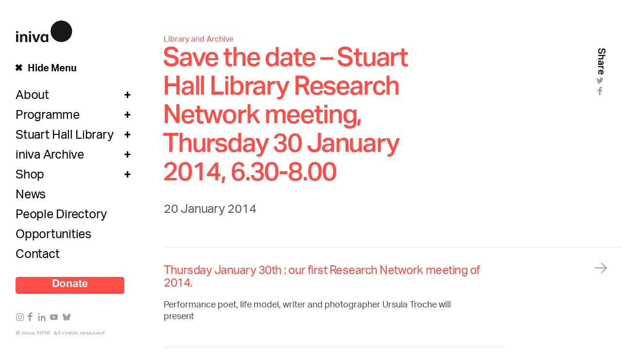

--- FILE ---
content_type: text/html; charset=UTF-8
request_url: https://iniva.org/save-date-stuart-hall-library-researc/
body_size: 18105
content:
<!DOCTYPE html>
<!--[if IEMobile 7 ]><html class="no-js iem7" manifest="default.appcache?v=1"><![endif]-->
<!--[if lt IE 7 ]><html class="no-js ie6" lang="en"><![endif]-->
<!--[if IE 7 ]><html class="no-js ie7" lang="en"><![endif]-->
<!--[if IE 8 ]><html class="no-js ie8" lang="en"><![endif]-->
<!--[if (gte IE 9)|(gt IEMobile 7)|!(IEMobile)|!(IE)]><!--><html class="no-js" lang="en"><!--<![endif]-->
<head>
	<title>Save the date - Stuart Hall Library Research Network meeting, Thursday 30 January 2014, 6.30-8.00 - iniva</title>
	<meta http-equiv="Content-Type" content="text/html; charset=UTF-8" />
	<meta name="viewport" content="width=device-width, initial-scale=1.0">
	<link rel="apple-touch-icon" sizes="180x180" href="https://iniva.org/wp-content/themes/iniva/img/apple-touch-icon.png">
	<link rel="icon" type="image/png" href="https://iniva.org/wp-content/themes/iniva/img/favicon-32x32.png" sizes="32x32">
	<link rel="icon" type="image/png" href="https://iniva.org/wp-content/themes/iniva/img/favicon-16x16.png" sizes="16x16">
	<!-- <link rel="manifest" href="https://iniva.org/wp-content/themes/iniva/img/manifest.json"> -->
	<link rel="mask-icon" href="https://iniva.org/wp-content/themes/iniva/img/safari-pinned-tab.svg" color="#000000">
	<link rel="shortcut icon" href="https://iniva.org/wp-content/themes/iniva/img/favicon.ico">
	<meta name="msapplication-config" content="https://iniva.org/wp-content/themes/iniva/img/browserconfig.xml">
	<meta name="theme-color" content="#ffffff">
	<link data-minify="1" rel="stylesheet" type="text/css" media="all" href="https://iniva.org/wp-content/cache/min/1/wp-content/themes/iniva/style.css?ver=1767787313" />
	<script data-minify="1" src="https://iniva.org/wp-content/cache/min/1/nci1wic.js?ver=1767787313"></script>
	<script>try{Typekit.load({ async: true });}catch(e){}</script>
	<!--[if IE 7]>
	<link rel="stylesheet" media="screen" href="https://iniva.org/wp-content/themes/iniva/css/ie7.css" type="text/css" media="screen" />
	<![endif]-->
	<!--[if IE 8]>
	<link rel="stylesheet" href="https://iniva.org/wp-content/themes/iniva/css/ie8.css" type="text/css" media="screen" />
	<![endif]-->
	<!--[if lt IE 9]>
	<script src="https://iniva.org/wp-content/themes/iniva/js/html5shiv.js"></script>
	<script src="https://iniva.org/wp-content/themes/iniva/js/respond.src.js"></script>
	<![endif]-->
	<!--[if IE]>
	<link rel="stylesheet" media="screen" href="https://iniva.org/wp-content/themes/iniva/ie.css" type="text/css" media="screen" />
	<![endif]-->
	
<!-- Google Tag Manager for WordPress by gtm4wp.com -->
<script data-cfasync="false" data-pagespeed-no-defer>
	var gtm4wp_datalayer_name = "dataLayer";
	var dataLayer = dataLayer || [];
	const gtm4wp_use_sku_instead = 0;
	const gtm4wp_currency = 'GBP';
	const gtm4wp_product_per_impression = 10;
	const gtm4wp_clear_ecommerce = false;
	const gtm4wp_datalayer_max_timeout = 2000;
</script>
<!-- End Google Tag Manager for WordPress by gtm4wp.com -->
<!-- Google Tag Manager by PYS -->
    <script data-cfasync="false" data-pagespeed-no-defer>
	    window.dataLayerPYS = window.dataLayerPYS || [];
	</script>
<!-- End Google Tag Manager by PYS -->
<!-- Search Engine Optimization by Rank Math - https://rankmath.com/ -->
<meta name="description" content="Performance poet, life model, writer and photographer Ursula Troche will present"/>
<meta name="robots" content="follow, index, max-snippet:-1, max-video-preview:-1, max-image-preview:large"/>
<link rel="canonical" href="https://iniva.org/save-date-stuart-hall-library-researc/" />
<meta property="og:locale" content="en_US" />
<meta property="og:type" content="article" />
<meta property="og:title" content="Save the date - Stuart Hall Library Research Network meeting, Thursday 30 January 2014, 6.30-8.00 - iniva" />
<meta property="og:description" content="Performance poet, life model, writer and photographer Ursula Troche will present" />
<meta property="og:url" content="https://iniva.org/save-date-stuart-hall-library-researc/" />
<meta property="og:site_name" content="Institute of International Visual Arts" />
<meta property="article:publisher" content="https://www.facebook.com/InstituteofInternationalVisualArts" />
<meta property="article:tag" content="Black identity" />
<meta property="article:tag" content="cultural identity" />
<meta property="article:tag" content="Jenny Jones" />
<meta property="article:tag" content="painting" />
<meta property="article:tag" content="Performance" />
<meta property="article:tag" content="Postcolonial" />
<meta property="article:tag" content="racial identity" />
<meta property="article:tag" content="Research Network" />
<meta property="article:tag" content="Sarah Ahmed" />
<meta property="article:tag" content="stuart hall" />
<meta property="article:tag" content="Toni Morrison" />
<meta property="article:tag" content="Ursula Troche" />
<meta property="article:tag" content="visual culture" />
<meta property="article:tag" content="White identity" />
<meta property="article:section" content="Library and Archive" />
<meta property="og:updated_time" content="2017-01-25T09:51:44+00:00" />
<meta property="og:image" content="https://iniva.org/wp-content/uploads/2014/01/Ursula-Troche.jpg" />
<meta property="og:image:secure_url" content="https://iniva.org/wp-content/uploads/2014/01/Ursula-Troche.jpg" />
<meta property="og:image:width" content="1196" />
<meta property="og:image:height" content="1600" />
<meta property="og:image:alt" content="Save the date &#8211; Stuart Hall Library Research Network meeting, Thursday 30 January 2014, 6.30-8.00" />
<meta property="og:image:type" content="image/jpeg" />
<meta property="article:published_time" content="2014-01-20T10:37:00+00:00" />
<meta property="article:modified_time" content="2017-01-25T09:51:44+00:00" />
<meta name="twitter:card" content="summary_large_image" />
<meta name="twitter:title" content="Save the date - Stuart Hall Library Research Network meeting, Thursday 30 January 2014, 6.30-8.00 - iniva" />
<meta name="twitter:description" content="Performance poet, life model, writer and photographer Ursula Troche will present" />
<meta name="twitter:site" content="@Iniva_arts" />
<meta name="twitter:creator" content="@Iniva_arts" />
<meta name="twitter:image" content="https://iniva.org/wp-content/uploads/2014/01/Ursula-Troche.jpg" />
<meta name="twitter:label1" content="Written by" />
<meta name="twitter:data1" content="Stuart Hall Library" />
<meta name="twitter:label2" content="Time to read" />
<meta name="twitter:data2" content="2 minutes" />
<script type="application/ld+json" class="rank-math-schema">{"@context":"https://schema.org","@graph":[{"@type":["EducationalOrganization","Organization"],"@id":"https://iniva.org/#organization","name":"Institute of International Visual Arts","url":"https://iniva.org","sameAs":["https://www.facebook.com/InstituteofInternationalVisualArts","https://twitter.com/Iniva_arts"],"logo":{"@type":"ImageObject","@id":"https://iniva.org/#logo","url":"https://iniva.org/wp-content/uploads/2014/10/logo_hp.gif","contentUrl":"https://iniva.org/wp-content/uploads/2014/10/logo_hp.gif","caption":"Institute of International Visual Arts","inLanguage":"en-US","width":"218","height":"85"}},{"@type":"WebSite","@id":"https://iniva.org/#website","url":"https://iniva.org","name":"Institute of International Visual Arts","alternateName":"iniva","publisher":{"@id":"https://iniva.org/#organization"},"inLanguage":"en-US"},{"@type":"ImageObject","@id":"https://iniva.org/wp-content/uploads/2014/01/Ursula-Troche.jpg","url":"https://iniva.org/wp-content/uploads/2014/01/Ursula-Troche.jpg","width":"1196","height":"1600","inLanguage":"en-US"},{"@type":"WebPage","@id":"https://iniva.org/save-date-stuart-hall-library-researc/#webpage","url":"https://iniva.org/save-date-stuart-hall-library-researc/","name":"Save the date - Stuart Hall Library Research Network meeting, Thursday 30 January 2014, 6.30-8.00 - iniva","datePublished":"2014-01-20T10:37:00+00:00","dateModified":"2017-01-25T09:51:44+00:00","isPartOf":{"@id":"https://iniva.org/#website"},"primaryImageOfPage":{"@id":"https://iniva.org/wp-content/uploads/2014/01/Ursula-Troche.jpg"},"inLanguage":"en-US"},{"@type":"Person","@id":"https://iniva.org/author/stuart-hall-library/","name":"Stuart Hall Library","url":"https://iniva.org/author/stuart-hall-library/","image":{"@type":"ImageObject","@id":"https://secure.gravatar.com/avatar/?s=96&amp;d=mm&amp;r=g","url":"https://secure.gravatar.com/avatar/?s=96&amp;d=mm&amp;r=g","caption":"Stuart Hall Library","inLanguage":"en-US"},"worksFor":{"@id":"https://iniva.org/#organization"}},{"@type":"BlogPosting","headline":"Save the date - Stuart Hall Library Research Network meeting, Thursday 30 January 2014, 6.30-8.00 - iniva","datePublished":"2014-01-20T10:37:00+00:00","dateModified":"2017-01-25T09:51:44+00:00","articleSection":"Library and Archive","author":{"@id":"https://iniva.org/author/stuart-hall-library/","name":"Stuart Hall Library"},"publisher":{"@id":"https://iniva.org/#organization"},"description":"Performance poet, life model, writer and photographer Ursula Troche will present","name":"Save the date - Stuart Hall Library Research Network meeting, Thursday 30 January 2014, 6.30-8.00 - iniva","@id":"https://iniva.org/save-date-stuart-hall-library-researc/#richSnippet","isPartOf":{"@id":"https://iniva.org/save-date-stuart-hall-library-researc/#webpage"},"image":{"@id":"https://iniva.org/wp-content/uploads/2014/01/Ursula-Troche.jpg"},"inLanguage":"en-US","mainEntityOfPage":{"@id":"https://iniva.org/save-date-stuart-hall-library-researc/#webpage"}}]}</script>
<!-- /Rank Math WordPress SEO plugin -->

<script type='application/javascript'  id='pys-version-script'>console.log('PixelYourSite Free version 11.1.5.2');</script>
<link rel='dns-prefetch' href='//ajax.googleapis.com' />

<link rel="alternate" title="oEmbed (JSON)" type="application/json+oembed" href="https://iniva.org/wp-json/oembed/1.0/embed?url=https%3A%2F%2Finiva.org%2Fsave-date-stuart-hall-library-researc%2F" />
<link rel="alternate" title="oEmbed (XML)" type="text/xml+oembed" href="https://iniva.org/wp-json/oembed/1.0/embed?url=https%3A%2F%2Finiva.org%2Fsave-date-stuart-hall-library-researc%2F&#038;format=xml" />
<style id='wp-img-auto-sizes-contain-inline-css' type='text/css'>
img:is([sizes=auto i],[sizes^="auto," i]){contain-intrinsic-size:3000px 1500px}
/*# sourceURL=wp-img-auto-sizes-contain-inline-css */
</style>
<style id='wp-block-library-inline-css' type='text/css'>
:root{--wp-block-synced-color:#7a00df;--wp-block-synced-color--rgb:122,0,223;--wp-bound-block-color:var(--wp-block-synced-color);--wp-editor-canvas-background:#ddd;--wp-admin-theme-color:#007cba;--wp-admin-theme-color--rgb:0,124,186;--wp-admin-theme-color-darker-10:#006ba1;--wp-admin-theme-color-darker-10--rgb:0,107,160.5;--wp-admin-theme-color-darker-20:#005a87;--wp-admin-theme-color-darker-20--rgb:0,90,135;--wp-admin-border-width-focus:2px}@media (min-resolution:192dpi){:root{--wp-admin-border-width-focus:1.5px}}.wp-element-button{cursor:pointer}:root .has-very-light-gray-background-color{background-color:#eee}:root .has-very-dark-gray-background-color{background-color:#313131}:root .has-very-light-gray-color{color:#eee}:root .has-very-dark-gray-color{color:#313131}:root .has-vivid-green-cyan-to-vivid-cyan-blue-gradient-background{background:linear-gradient(135deg,#00d084,#0693e3)}:root .has-purple-crush-gradient-background{background:linear-gradient(135deg,#34e2e4,#4721fb 50%,#ab1dfe)}:root .has-hazy-dawn-gradient-background{background:linear-gradient(135deg,#faaca8,#dad0ec)}:root .has-subdued-olive-gradient-background{background:linear-gradient(135deg,#fafae1,#67a671)}:root .has-atomic-cream-gradient-background{background:linear-gradient(135deg,#fdd79a,#004a59)}:root .has-nightshade-gradient-background{background:linear-gradient(135deg,#330968,#31cdcf)}:root .has-midnight-gradient-background{background:linear-gradient(135deg,#020381,#2874fc)}:root{--wp--preset--font-size--normal:16px;--wp--preset--font-size--huge:42px}.has-regular-font-size{font-size:1em}.has-larger-font-size{font-size:2.625em}.has-normal-font-size{font-size:var(--wp--preset--font-size--normal)}.has-huge-font-size{font-size:var(--wp--preset--font-size--huge)}.has-text-align-center{text-align:center}.has-text-align-left{text-align:left}.has-text-align-right{text-align:right}.has-fit-text{white-space:nowrap!important}#end-resizable-editor-section{display:none}.aligncenter{clear:both}.items-justified-left{justify-content:flex-start}.items-justified-center{justify-content:center}.items-justified-right{justify-content:flex-end}.items-justified-space-between{justify-content:space-between}.screen-reader-text{border:0;clip-path:inset(50%);height:1px;margin:-1px;overflow:hidden;padding:0;position:absolute;width:1px;word-wrap:normal!important}.screen-reader-text:focus{background-color:#ddd;clip-path:none;color:#444;display:block;font-size:1em;height:auto;left:5px;line-height:normal;padding:15px 23px 14px;text-decoration:none;top:5px;width:auto;z-index:100000}html :where(.has-border-color){border-style:solid}html :where([style*=border-top-color]){border-top-style:solid}html :where([style*=border-right-color]){border-right-style:solid}html :where([style*=border-bottom-color]){border-bottom-style:solid}html :where([style*=border-left-color]){border-left-style:solid}html :where([style*=border-width]){border-style:solid}html :where([style*=border-top-width]){border-top-style:solid}html :where([style*=border-right-width]){border-right-style:solid}html :where([style*=border-bottom-width]){border-bottom-style:solid}html :where([style*=border-left-width]){border-left-style:solid}html :where(img[class*=wp-image-]){height:auto;max-width:100%}:where(figure){margin:0 0 1em}html :where(.is-position-sticky){--wp-admin--admin-bar--position-offset:var(--wp-admin--admin-bar--height,0px)}@media screen and (max-width:600px){html :where(.is-position-sticky){--wp-admin--admin-bar--position-offset:0px}}

/*# sourceURL=wp-block-library-inline-css */
</style><link data-minify="1" rel='stylesheet' id='wc-blocks-style-css' href='https://iniva.org/wp-content/cache/min/1/wp-content/plugins/woocommerce/assets/client/blocks/wc-blocks.css?ver=1767787313' type='text/css' media='all' />
<style id='global-styles-inline-css' type='text/css'>
:root{--wp--preset--aspect-ratio--square: 1;--wp--preset--aspect-ratio--4-3: 4/3;--wp--preset--aspect-ratio--3-4: 3/4;--wp--preset--aspect-ratio--3-2: 3/2;--wp--preset--aspect-ratio--2-3: 2/3;--wp--preset--aspect-ratio--16-9: 16/9;--wp--preset--aspect-ratio--9-16: 9/16;--wp--preset--color--black: #000000;--wp--preset--color--cyan-bluish-gray: #abb8c3;--wp--preset--color--white: #ffffff;--wp--preset--color--pale-pink: #f78da7;--wp--preset--color--vivid-red: #cf2e2e;--wp--preset--color--luminous-vivid-orange: #ff6900;--wp--preset--color--luminous-vivid-amber: #fcb900;--wp--preset--color--light-green-cyan: #7bdcb5;--wp--preset--color--vivid-green-cyan: #00d084;--wp--preset--color--pale-cyan-blue: #8ed1fc;--wp--preset--color--vivid-cyan-blue: #0693e3;--wp--preset--color--vivid-purple: #9b51e0;--wp--preset--gradient--vivid-cyan-blue-to-vivid-purple: linear-gradient(135deg,rgb(6,147,227) 0%,rgb(155,81,224) 100%);--wp--preset--gradient--light-green-cyan-to-vivid-green-cyan: linear-gradient(135deg,rgb(122,220,180) 0%,rgb(0,208,130) 100%);--wp--preset--gradient--luminous-vivid-amber-to-luminous-vivid-orange: linear-gradient(135deg,rgb(252,185,0) 0%,rgb(255,105,0) 100%);--wp--preset--gradient--luminous-vivid-orange-to-vivid-red: linear-gradient(135deg,rgb(255,105,0) 0%,rgb(207,46,46) 100%);--wp--preset--gradient--very-light-gray-to-cyan-bluish-gray: linear-gradient(135deg,rgb(238,238,238) 0%,rgb(169,184,195) 100%);--wp--preset--gradient--cool-to-warm-spectrum: linear-gradient(135deg,rgb(74,234,220) 0%,rgb(151,120,209) 20%,rgb(207,42,186) 40%,rgb(238,44,130) 60%,rgb(251,105,98) 80%,rgb(254,248,76) 100%);--wp--preset--gradient--blush-light-purple: linear-gradient(135deg,rgb(255,206,236) 0%,rgb(152,150,240) 100%);--wp--preset--gradient--blush-bordeaux: linear-gradient(135deg,rgb(254,205,165) 0%,rgb(254,45,45) 50%,rgb(107,0,62) 100%);--wp--preset--gradient--luminous-dusk: linear-gradient(135deg,rgb(255,203,112) 0%,rgb(199,81,192) 50%,rgb(65,88,208) 100%);--wp--preset--gradient--pale-ocean: linear-gradient(135deg,rgb(255,245,203) 0%,rgb(182,227,212) 50%,rgb(51,167,181) 100%);--wp--preset--gradient--electric-grass: linear-gradient(135deg,rgb(202,248,128) 0%,rgb(113,206,126) 100%);--wp--preset--gradient--midnight: linear-gradient(135deg,rgb(2,3,129) 0%,rgb(40,116,252) 100%);--wp--preset--font-size--small: 13px;--wp--preset--font-size--medium: 20px;--wp--preset--font-size--large: 36px;--wp--preset--font-size--x-large: 42px;--wp--preset--spacing--20: 0.44rem;--wp--preset--spacing--30: 0.67rem;--wp--preset--spacing--40: 1rem;--wp--preset--spacing--50: 1.5rem;--wp--preset--spacing--60: 2.25rem;--wp--preset--spacing--70: 3.38rem;--wp--preset--spacing--80: 5.06rem;--wp--preset--shadow--natural: 6px 6px 9px rgba(0, 0, 0, 0.2);--wp--preset--shadow--deep: 12px 12px 50px rgba(0, 0, 0, 0.4);--wp--preset--shadow--sharp: 6px 6px 0px rgba(0, 0, 0, 0.2);--wp--preset--shadow--outlined: 6px 6px 0px -3px rgb(255, 255, 255), 6px 6px rgb(0, 0, 0);--wp--preset--shadow--crisp: 6px 6px 0px rgb(0, 0, 0);}:where(.is-layout-flex){gap: 0.5em;}:where(.is-layout-grid){gap: 0.5em;}body .is-layout-flex{display: flex;}.is-layout-flex{flex-wrap: wrap;align-items: center;}.is-layout-flex > :is(*, div){margin: 0;}body .is-layout-grid{display: grid;}.is-layout-grid > :is(*, div){margin: 0;}:where(.wp-block-columns.is-layout-flex){gap: 2em;}:where(.wp-block-columns.is-layout-grid){gap: 2em;}:where(.wp-block-post-template.is-layout-flex){gap: 1.25em;}:where(.wp-block-post-template.is-layout-grid){gap: 1.25em;}.has-black-color{color: var(--wp--preset--color--black) !important;}.has-cyan-bluish-gray-color{color: var(--wp--preset--color--cyan-bluish-gray) !important;}.has-white-color{color: var(--wp--preset--color--white) !important;}.has-pale-pink-color{color: var(--wp--preset--color--pale-pink) !important;}.has-vivid-red-color{color: var(--wp--preset--color--vivid-red) !important;}.has-luminous-vivid-orange-color{color: var(--wp--preset--color--luminous-vivid-orange) !important;}.has-luminous-vivid-amber-color{color: var(--wp--preset--color--luminous-vivid-amber) !important;}.has-light-green-cyan-color{color: var(--wp--preset--color--light-green-cyan) !important;}.has-vivid-green-cyan-color{color: var(--wp--preset--color--vivid-green-cyan) !important;}.has-pale-cyan-blue-color{color: var(--wp--preset--color--pale-cyan-blue) !important;}.has-vivid-cyan-blue-color{color: var(--wp--preset--color--vivid-cyan-blue) !important;}.has-vivid-purple-color{color: var(--wp--preset--color--vivid-purple) !important;}.has-black-background-color{background-color: var(--wp--preset--color--black) !important;}.has-cyan-bluish-gray-background-color{background-color: var(--wp--preset--color--cyan-bluish-gray) !important;}.has-white-background-color{background-color: var(--wp--preset--color--white) !important;}.has-pale-pink-background-color{background-color: var(--wp--preset--color--pale-pink) !important;}.has-vivid-red-background-color{background-color: var(--wp--preset--color--vivid-red) !important;}.has-luminous-vivid-orange-background-color{background-color: var(--wp--preset--color--luminous-vivid-orange) !important;}.has-luminous-vivid-amber-background-color{background-color: var(--wp--preset--color--luminous-vivid-amber) !important;}.has-light-green-cyan-background-color{background-color: var(--wp--preset--color--light-green-cyan) !important;}.has-vivid-green-cyan-background-color{background-color: var(--wp--preset--color--vivid-green-cyan) !important;}.has-pale-cyan-blue-background-color{background-color: var(--wp--preset--color--pale-cyan-blue) !important;}.has-vivid-cyan-blue-background-color{background-color: var(--wp--preset--color--vivid-cyan-blue) !important;}.has-vivid-purple-background-color{background-color: var(--wp--preset--color--vivid-purple) !important;}.has-black-border-color{border-color: var(--wp--preset--color--black) !important;}.has-cyan-bluish-gray-border-color{border-color: var(--wp--preset--color--cyan-bluish-gray) !important;}.has-white-border-color{border-color: var(--wp--preset--color--white) !important;}.has-pale-pink-border-color{border-color: var(--wp--preset--color--pale-pink) !important;}.has-vivid-red-border-color{border-color: var(--wp--preset--color--vivid-red) !important;}.has-luminous-vivid-orange-border-color{border-color: var(--wp--preset--color--luminous-vivid-orange) !important;}.has-luminous-vivid-amber-border-color{border-color: var(--wp--preset--color--luminous-vivid-amber) !important;}.has-light-green-cyan-border-color{border-color: var(--wp--preset--color--light-green-cyan) !important;}.has-vivid-green-cyan-border-color{border-color: var(--wp--preset--color--vivid-green-cyan) !important;}.has-pale-cyan-blue-border-color{border-color: var(--wp--preset--color--pale-cyan-blue) !important;}.has-vivid-cyan-blue-border-color{border-color: var(--wp--preset--color--vivid-cyan-blue) !important;}.has-vivid-purple-border-color{border-color: var(--wp--preset--color--vivid-purple) !important;}.has-vivid-cyan-blue-to-vivid-purple-gradient-background{background: var(--wp--preset--gradient--vivid-cyan-blue-to-vivid-purple) !important;}.has-light-green-cyan-to-vivid-green-cyan-gradient-background{background: var(--wp--preset--gradient--light-green-cyan-to-vivid-green-cyan) !important;}.has-luminous-vivid-amber-to-luminous-vivid-orange-gradient-background{background: var(--wp--preset--gradient--luminous-vivid-amber-to-luminous-vivid-orange) !important;}.has-luminous-vivid-orange-to-vivid-red-gradient-background{background: var(--wp--preset--gradient--luminous-vivid-orange-to-vivid-red) !important;}.has-very-light-gray-to-cyan-bluish-gray-gradient-background{background: var(--wp--preset--gradient--very-light-gray-to-cyan-bluish-gray) !important;}.has-cool-to-warm-spectrum-gradient-background{background: var(--wp--preset--gradient--cool-to-warm-spectrum) !important;}.has-blush-light-purple-gradient-background{background: var(--wp--preset--gradient--blush-light-purple) !important;}.has-blush-bordeaux-gradient-background{background: var(--wp--preset--gradient--blush-bordeaux) !important;}.has-luminous-dusk-gradient-background{background: var(--wp--preset--gradient--luminous-dusk) !important;}.has-pale-ocean-gradient-background{background: var(--wp--preset--gradient--pale-ocean) !important;}.has-electric-grass-gradient-background{background: var(--wp--preset--gradient--electric-grass) !important;}.has-midnight-gradient-background{background: var(--wp--preset--gradient--midnight) !important;}.has-small-font-size{font-size: var(--wp--preset--font-size--small) !important;}.has-medium-font-size{font-size: var(--wp--preset--font-size--medium) !important;}.has-large-font-size{font-size: var(--wp--preset--font-size--large) !important;}.has-x-large-font-size{font-size: var(--wp--preset--font-size--x-large) !important;}
/*# sourceURL=global-styles-inline-css */
</style>

<style id='classic-theme-styles-inline-css' type='text/css'>
/*! This file is auto-generated */
.wp-block-button__link{color:#fff;background-color:#32373c;border-radius:9999px;box-shadow:none;text-decoration:none;padding:calc(.667em + 2px) calc(1.333em + 2px);font-size:1.125em}.wp-block-file__button{background:#32373c;color:#fff;text-decoration:none}
/*# sourceURL=/wp-includes/css/classic-themes.min.css */
</style>
<style id='woocommerce-inline-inline-css' type='text/css'>
.woocommerce form .form-row .required { visibility: visible; }
/*# sourceURL=woocommerce-inline-inline-css */
</style>
<script data-minify="1" type="text/javascript" src="https://iniva.org/wp-content/cache/min/1/ajax/libs/jquery/1.8.3/jquery.min.js?ver=1767787313" id="jquery-js"></script>
<script type="text/javascript" src="https://iniva.org/wp-content/plugins/woocommerce/assets/js/jquery-blockui/jquery.blockUI.min.js?ver=2.7.0-wc.10.4.3" id="wc-jquery-blockui-js" defer="defer" data-wp-strategy="defer"></script>
<script type="text/javascript" id="wc-add-to-cart-js-extra">
/* <![CDATA[ */
var wc_add_to_cart_params = {"ajax_url":"/wp-admin/admin-ajax.php","wc_ajax_url":"/?wc-ajax=%%endpoint%%","i18n_view_cart":"View cart","cart_url":"https://iniva.org/shop/cart/","is_cart":"","cart_redirect_after_add":"no"};
//# sourceURL=wc-add-to-cart-js-extra
/* ]]> */
</script>
<script type="text/javascript" src="https://iniva.org/wp-content/plugins/woocommerce/assets/js/frontend/add-to-cart.min.js?ver=10.4.3" id="wc-add-to-cart-js" defer="defer" data-wp-strategy="defer"></script>
<script type="text/javascript" src="https://iniva.org/wp-content/plugins/woocommerce/assets/js/js-cookie/js.cookie.min.js?ver=2.1.4-wc.10.4.3" id="wc-js-cookie-js" defer="defer" data-wp-strategy="defer"></script>
<script type="text/javascript" id="woocommerce-js-extra">
/* <![CDATA[ */
var woocommerce_params = {"ajax_url":"/wp-admin/admin-ajax.php","wc_ajax_url":"/?wc-ajax=%%endpoint%%","i18n_password_show":"Show password","i18n_password_hide":"Hide password"};
//# sourceURL=woocommerce-js-extra
/* ]]> */
</script>
<script type="text/javascript" src="https://iniva.org/wp-content/plugins/woocommerce/assets/js/frontend/woocommerce.min.js?ver=10.4.3" id="woocommerce-js" defer="defer" data-wp-strategy="defer"></script>
<script type="text/javascript" src="https://iniva.org/wp-content/plugins/pixelyoursite/dist/scripts/jquery.bind-first-0.2.3.min.js?ver=0.2.3" id="jquery-bind-first-js"></script>
<script type="text/javascript" src="https://iniva.org/wp-content/plugins/pixelyoursite/dist/scripts/js.cookie-2.1.3.min.js?ver=2.1.3" id="js-cookie-pys-js"></script>
<script type="text/javascript" src="https://iniva.org/wp-content/plugins/pixelyoursite/dist/scripts/tld.min.js?ver=2.3.1" id="js-tld-js"></script>
<script type="text/javascript" id="pys-js-extra">
/* <![CDATA[ */
var pysOptions = {"staticEvents":{"facebook":{"init_event":[{"delay":0,"type":"static","ajaxFire":false,"name":"PageView","pixelIds":["9186014584793115"],"eventID":"d6eb4ed3-f4c5-457a-9071-c76392d41555","params":{"post_category":"Library and Archive","page_title":"Save the date - Stuart Hall Library Research Network meeting, Thursday 30 January 2014, 6.30-8.00","post_type":"post","post_id":2100,"plugin":"PixelYourSite","user_role":"guest","event_url":"iniva.org/save-date-stuart-hall-library-researc/"},"e_id":"init_event","ids":[],"hasTimeWindow":false,"timeWindow":0,"woo_order":"","edd_order":""}]}},"dynamicEvents":[],"triggerEvents":[],"triggerEventTypes":[],"facebook":{"pixelIds":["9186014584793115"],"advancedMatching":[],"advancedMatchingEnabled":false,"removeMetadata":true,"wooVariableAsSimple":false,"serverApiEnabled":false,"wooCRSendFromServer":false,"send_external_id":null,"enabled_medical":false,"do_not_track_medical_param":["event_url","post_title","page_title","landing_page","content_name","categories","tags","category_name"],"meta_ldu":false},"ga":{"trackingIds":["G-M4HNDDKTFC"],"commentEventEnabled":true,"downloadEnabled":true,"formEventEnabled":true,"crossDomainEnabled":false,"crossDomainAcceptIncoming":false,"crossDomainDomains":[],"isDebugEnabled":[],"serverContainerUrls":{"G-M4HNDDKTFC":{"enable_server_container":"","server_container_url":"","transport_url":""}},"additionalConfig":{"G-M4HNDDKTFC":{"first_party_collection":true}},"disableAdvertisingFeatures":false,"disableAdvertisingPersonalization":false,"wooVariableAsSimple":true,"custom_page_view_event":false},"debug":"","siteUrl":"https://iniva.org","ajaxUrl":"https://iniva.org/wp-admin/admin-ajax.php","ajax_event":"21db66d057","enable_remove_download_url_param":"1","cookie_duration":"7","last_visit_duration":"60","enable_success_send_form":"","ajaxForServerEvent":"1","ajaxForServerStaticEvent":"1","useSendBeacon":"1","send_external_id":"1","external_id_expire":"180","track_cookie_for_subdomains":"1","google_consent_mode":"1","gdpr":{"ajax_enabled":false,"all_disabled_by_api":false,"facebook_disabled_by_api":false,"analytics_disabled_by_api":false,"google_ads_disabled_by_api":false,"pinterest_disabled_by_api":false,"bing_disabled_by_api":false,"reddit_disabled_by_api":false,"externalID_disabled_by_api":false,"facebook_prior_consent_enabled":true,"analytics_prior_consent_enabled":true,"google_ads_prior_consent_enabled":null,"pinterest_prior_consent_enabled":true,"bing_prior_consent_enabled":true,"cookiebot_integration_enabled":false,"cookiebot_facebook_consent_category":"marketing","cookiebot_analytics_consent_category":"statistics","cookiebot_tiktok_consent_category":"marketing","cookiebot_google_ads_consent_category":"marketing","cookiebot_pinterest_consent_category":"marketing","cookiebot_bing_consent_category":"marketing","consent_magic_integration_enabled":false,"real_cookie_banner_integration_enabled":false,"cookie_notice_integration_enabled":false,"cookie_law_info_integration_enabled":false,"analytics_storage":{"enabled":true,"value":"granted","filter":false},"ad_storage":{"enabled":true,"value":"granted","filter":false},"ad_user_data":{"enabled":true,"value":"granted","filter":false},"ad_personalization":{"enabled":true,"value":"granted","filter":false}},"cookie":{"disabled_all_cookie":false,"disabled_start_session_cookie":false,"disabled_advanced_form_data_cookie":false,"disabled_landing_page_cookie":false,"disabled_first_visit_cookie":false,"disabled_trafficsource_cookie":false,"disabled_utmTerms_cookie":false,"disabled_utmId_cookie":false},"tracking_analytics":{"TrafficSource":"direct","TrafficLanding":"undefined","TrafficUtms":[],"TrafficUtmsId":[]},"GATags":{"ga_datalayer_type":"default","ga_datalayer_name":"dataLayerPYS"},"woo":{"enabled":true,"enabled_save_data_to_orders":true,"addToCartOnButtonEnabled":true,"addToCartOnButtonValueEnabled":true,"addToCartOnButtonValueOption":"price","singleProductId":null,"removeFromCartSelector":"form.woocommerce-cart-form .remove","addToCartCatchMethod":"add_cart_hook","is_order_received_page":false,"containOrderId":false},"edd":{"enabled":false},"cache_bypass":"1768981842"};
//# sourceURL=pys-js-extra
/* ]]> */
</script>
<script data-minify="1" type="text/javascript" src="https://iniva.org/wp-content/cache/min/1/wp-content/plugins/pixelyoursite/dist/scripts/public.js?ver=1767787313" id="pys-js"></script>
<link rel="https://api.w.org/" href="https://iniva.org/wp-json/" /><link rel="alternate" title="JSON" type="application/json" href="https://iniva.org/wp-json/wp/v2/posts/2100" /><link rel="EditURI" type="application/rsd+xml" title="RSD" href="https://iniva.org/xmlrpc.php?rsd" />
<meta name="generator" content="WordPress 6.9" />
<link rel='shortlink' href='https://iniva.org/?p=2100' />
<meta name="facebook-domain-verification" content="8glmdpaktp6vexwmtjw5tm2yo0le58" />

<!-- Google Tag Manager for WordPress by gtm4wp.com -->
<!-- GTM Container placement set to automatic -->
<script data-cfasync="false" data-pagespeed-no-defer type="text/javascript">
	var dataLayer_content = {"pagePostType":"post","pagePostType2":"single-post","pageCategory":["library-and-archive"],"pageAttributes":["black-identity","cultural-identity","jenny-jones","painting","performance","postcolonial","racial-identity","research-network","sarah-ahmed","stuart-hall","toni-morrison","ursula-troche","visual-culture","white-identity"],"pagePostAuthor":"Stuart Hall Library"};
	dataLayer.push( dataLayer_content );
</script>
<script data-cfasync="false" data-pagespeed-no-defer type="text/javascript">
(function(w,d,s,l,i){w[l]=w[l]||[];w[l].push({'gtm.start':
new Date().getTime(),event:'gtm.js'});var f=d.getElementsByTagName(s)[0],
j=d.createElement(s),dl=l!='dataLayer'?'&l='+l:'';j.async=true;j.src=
'//www.googletagmanager.com/gtm.js?id='+i+dl;f.parentNode.insertBefore(j,f);
})(window,document,'script','dataLayer','GTM-WLBF2G');
</script>
<!-- End Google Tag Manager for WordPress by gtm4wp.com --><link rel="llms-sitemap" href="https://iniva.org/llms.txt" />
	<noscript><style>.woocommerce-product-gallery{ opacity: 1 !important; }</style></noscript>
						<!-- Google Analytics tracking code output by Beehive Analytics Pro -->
						<script async src="https://www.googletagmanager.com/gtag/js?id=G-6240KH7WCT&l=beehiveDataLayer&l=dataLayerPYS"></script>
		<script>
						window.beehiveDataLayer = window.beehiveDataLayer || [];
			function beehive_ga() {beehiveDataLayer.push(arguments);}
			beehive_ga('js', new Date())
						beehive_ga('config', 'G-6240KH7WCT', {
				'anonymize_ip': false,
				'allow_google_signals': false,
			})
					</script>
				<style type="text/css" id="wp-custom-css">
			/*
You can add your own CSS here.

Click the help icon above to learn more.
*/

.admin-bar #menu-button {
	top: 84px;
}

.donate-button a {
	background: #ff4e48;
	display: inline-block !important;
	padding: 4px 0;
	border-radius: 5px;
	color: #fff !important;
	margin-top: 15px;
	margin-bottom: 15px;
	font-size: 22px;
	font-weight: bold;
	width: 94%;
	max-width: 244px;
	text-align: center;
}
.donate-button a:hover {
	background: #ab2a26;
	cursor: pointer;
}

.form-mailchimp {
/* 	display: flex; */
	display: block;
	align-items: center;
	margin-bottom: 15px;
}
.form-mailchimp input[type='email']{
	padding: 12px;
	border: 1px solid #e8e8e8;
	height: 40px;
}
.form-mailchimp button[type='submit'] {
	padding: 8px 12px;
	margin-top: 8px;
	height: auto;
	position: relative;
	left: -1px;
	background: black;
	color: white;
  font-size: 16px;
  font-weight: bold;
  border-radius: 5px;
  border: 0;
  line-height: 1.4;
	width: 100%;
}

.home #nav {
	opacity: 1 !important;
	box-shadow: none !important;
}

/* Menu Toggle */
.menu-toggle {
    cursor: pointer;
    color: #000;
    padding: 10px 0;
    display: flex;
    justify-content: flex-start;
    align-items: center;
    font-weight: bold;
	  position: absolute;
    top: 120px;
    left: 0;
	padding-left: 30px;
    font-size: 20px;
	background-color: #fff;
	width: 100%;
	max-width: 250px;
}

#main-menu {
    display: block;
	box-shadow: box-shadow: inset 250px 0 30px 0 rgba(255, 255, 255, 0.7) !important;
	background-color: #fff !important;
	padding-right: 10px !important;
}

.menu-hidden #main-menu {
    display: none !important;
}

.sub-menu-toggle {
    cursor: pointer;
    margin-left: 5px;
    font-weight: bold;
}

/* Hide sub-menus initially */
ul.sub-menu {
    display: none;
}

/* Active sub-menu */
li.open > ul.sub-menu {
    display: block;
}

#menu-toggle-icon {
	margin-right: 10px;
}

#logo {
	display: block !important;
}

#menu .sub-menu {
	opacity: 1 !important;
}

#menu > li {
    display: flex;
    flex-flow: row wrap;
    justify-content: space-between;
	padding: 7px 0;
}

#menu > li > ul.sub-menu {
	flex: 0 0 100%;
	width: 100%;
	padding-top: 5px;
}

#menu .sub-menu a {
    font-size: 16px;
	padding: 2px 0;
}



#icon-search {
	position: relative;
	z-index: 99;
}

#search-window {
	z-index: 10;
}

#nav #logo {
	display: none !important;
}

#copyright {
	position: relative !important;
	bottom: 0 !important;
	left: 0 !important;
	margin-top: auto !important;
}

#menu-button {
	z-index: 100;
}

@media (max-width: 1024px) {
	#menu-toggle {
		display: none;
	}
	
	#copyright {
		position: relative;
	}
	
	#logo {
		position: fixed !important;
		top: 15px !important;
	}
	
	#nav #logo {
		display: block !important;
	}
}

@media (min-width: 1025px) {
	#menu {
		padding-top: 0;
		margin-top: 100px;
		overflow-y: auto;
	}
	
	#nav {
    max-width: 280px;
  }
	
	#nav .nav-padding {
		display: flex ;
    flex-flow: column;
    padding-bottom: 30px !important;
	}

}

@media (min-width: 1441px) {
    #menu li {
        font-size: 20px;
    }
}

@media (min-width: 1200px) {
	.form-mailchimp {
		display: block;
	}
		.form-mailchimp input {
		width: 94%;
	}
	.form-mailchimp button[type='submit'] {
		width: 94%;
	}
}

@media (max-width: 767px) {
	#search-window {
		height: 70px;
		box-shadow: 0 0 15px 0 #ccc;
	}
	
	body.open-mobile-menu #search-window {
		z-index: 100;
	}
	
  body.search-results #search-window {
		height: 120px;
	}

	body.search-results.open-mobile-menu #search-window {
		height: 70px;
		z-index: 101;
		visibility: hidden !important;
		opacity: 0 !important;
	} 
	
	body.search-results.open-mobile-menu.open-search-menu #search-window {
		visibility: visible !important;
		opacity: 1 !important;
	}
}
		</style>
			<script>
  (function(i,s,o,g,r,a,m){i['GoogleAnalyticsObject']=r;i[r]=i[r]||function(){
  (i[r].q=i[r].q||[]).push(arguments)},i[r].l=1*new Date();a=s.createElement(o),
  m=s.getElementsByTagName(o)[0];a.async=1;a.src=g;m.parentNode.insertBefore(a,m)
  })(window,document,'script','https://www.google-analytics.com/analytics.js','ga');

 	ga('create', 'UA-2533005-2', 'auto');
  ga('send', 'pageview');
</script><meta name="generator" content="WP Rocket 3.20.3" data-wpr-features="wpr_minify_js wpr_minify_css wpr_preload_links wpr_desktop" /></head>
<body class="wp-singular post-template-default single single-post postid-2100 single-format-standard wp-theme-iniva theme-iniva woocommerce-no-js unknown">

<div data-rocket-location-hash="14b583495cf4059db7a02665d47d2213" id="menu-button"><div data-rocket-location-hash="0f2e10098b09d3bfc8b96f892dd719ba"><span></span><span></span><span></span></div></div>

<a id="logo" href="https://iniva.org" title="iniva" itemprop="url">iniva</a>

<nav id="nav">
    <a id="logo" href="https://iniva.org" title="iniva" itemprop="url">iniva</a>
    <div class="menu-toggle" id="menu-toggle">
        <span id="menu-toggle-icon">✖</span>
        <span id="menu-toggle-text">Hide Menu</span>
    </div>

    <div class="nav-padding" id="main-menu">
        <ul id="menu">
            <li id="menu-item-5450" class="menu-item-about menu-item menu-item-type-post_type menu-item-object-page menu-item-has-children menu-item-5450"><a href="https://iniva.org/about/institute-of-international-visual-arts/">About</a>
<ul class="sub-menu">
	<li id="menu-item-5459" class="menu-item menu-item-type-post_type menu-item-object-page menu-item-5459"><a href="https://iniva.org/about/staff-and-trustees/">iniva Team &#038; Board</a></li>
	<li id="menu-item-5461" class="menu-item menu-item-type-post_type menu-item-object-page menu-item-5461"><a href="https://iniva.org/about/partnerships/">Partnerships</a></li>
	<li id="menu-item-8170" class="menu-item menu-item-type-post_type menu-item-object-page menu-item-8170"><a href="https://iniva.org/about/funders/">Funders</a></li>
</ul>
</li>
<li id="menu-item-19727" class="menu-item menu-item-type-post_type menu-item-object-page menu-item-has-children menu-item-19727"><a href="https://iniva.org/programme/">Programme</a>
<ul class="sub-menu">
	<li id="menu-item-12067" class="menu-item menu-item-type-custom menu-item-object-custom menu-item-12067"><a href="/programme/projects">Projects</a></li>
	<li id="menu-item-5456" class="menu-item menu-item-type-post_type_archive menu-item-object-event menu-item-5456"><a href="https://iniva.org/programme/events/">Events</a></li>
</ul>
</li>
<li id="menu-item-67" class="menu-item menu-item-type-post_type menu-item-object-page menu-item-has-children menu-item-67"><a href="https://iniva.org/library/">Stuart Hall Library</a>
<ul class="sub-menu">
	<li id="menu-item-21306" class="menu-item menu-item-type-custom menu-item-object-custom menu-item-21306"><a href="https://iniva.koha-ptfs.co.uk/">Library Catalogue</a></li>
	<li id="menu-item-5457" class="menu-item menu-item-type-post_type_archive menu-item-object-reading_list menu-item-5457"><a href="https://iniva.org/library/reading-lists/">Reading Lists</a></li>
	<li id="menu-item-299" class="menu-item menu-item-type-post_type menu-item-object-page menu-item-299"><a href="https://iniva.org/library/access-visiting/">Visit</a></li>
</ul>
</li>
<li id="menu-item-19587" class="menu-item menu-item-type-post_type menu-item-object-page menu-item-has-children menu-item-19587"><a href="https://iniva.org/library/archive-collection/">iniva Archive</a>
<ul class="sub-menu">
	<li id="menu-item-21307" class="menu-item menu-item-type-custom menu-item-object-custom menu-item-21307"><a href="https://iniva.epexio.com">Archive Catalogue</a></li>
</ul>
</li>
<li id="menu-item-16601" class="menu-item menu-item-type-post_type_archive menu-item-object-product menu-item-has-children menu-item-16601"><a href="https://iniva.org/shop/">Shop</a>
<ul class="sub-menu">
	<li id="menu-item-16605" class="menu-item menu-item-type-taxonomy menu-item-object-product_cat menu-item-16605"><a href="https://iniva.org/product-category/artist-editions/">Artist Editions</a></li>
	<li id="menu-item-16602" class="menu-item menu-item-type-taxonomy menu-item-object-product_cat menu-item-16602"><a href="https://iniva.org/product-category/publications/">Publications</a></li>
	<li id="menu-item-16606" class="menu-item menu-item-type-taxonomy menu-item-object-product_cat menu-item-16606"><a href="https://iniva.org/product-category/emocards/">Emotional Learning Cards</a></li>
	<li id="menu-item-16608" class="menu-item menu-item-type-post_type menu-item-object-page menu-item-16608"><a href="https://iniva.org/shop/delivery-and-returns-policy/">Delivery &#038; Returns Policy</a></li>
</ul>
</li>
<li id="menu-item-11561" class="menu-item menu-item-type-custom menu-item-object-custom menu-item-11561"><a href="/about/news/">News</a></li>
<li id="menu-item-6433" class="menu-item menu-item-type-post_type_archive menu-item-object-person menu-item-6433"><a href="https://iniva.org/library/digital-archive/">People Directory</a></li>
<li id="menu-item-18579" class="menu-item menu-item-type-post_type menu-item-object-page menu-item-18579"><a href="https://iniva.org/about/vacancies/">Opportunities</a></li>
<li id="menu-item-13058" class="menu-item menu-item-type-post_type menu-item-object-page menu-item-13058"><a href="https://iniva.org/contact/">Contact</a></li>
<li id="menu-item-16932" class="red donate-button menu-item menu-item-type-custom menu-item-object-custom menu-item-16932"><a target="_blank" href="https://cafdonate.cafonline.org/6822#!/DonationDetails">Donate</a></li>
            <li><script>(function() {
	window.mc4wp = window.mc4wp || {
		listeners: [],
		forms: {
			on: function(evt, cb) {
				window.mc4wp.listeners.push(
					{
						event   : evt,
						callback: cb
					}
				);
			}
		}
	}
})();
</script><!-- Mailchimp for WordPress v4.11.1 - https://wordpress.org/plugins/mailchimp-for-wp/ --><form id="mc4wp-form-1" class="mc4wp-form mc4wp-form-17609" method="post" data-id="17609" data-name="Subscription" ><div class="mc4wp-form-fields"><div class="form-mailchimp">
  <div>
  	<input type="email" name="EMAIL" placeholder="Your email address" required />
  </div>

  <div>
    <button type="submit">Subscribe to our newsletter</button>
  </div>
</div>
</div><label style="display: none !important;">Leave this field empty if you're human: <input type="text" name="_mc4wp_honeypot" value="" tabindex="-1" autocomplete="off" /></label><input type="hidden" name="_mc4wp_timestamp" value="1768981842" /><input type="hidden" name="_mc4wp_form_id" value="17609" /><input type="hidden" name="_mc4wp_form_element_id" value="mc4wp-form-1" /><div class="mc4wp-response"></div></form><!-- / Mailchimp for WordPress Plugin --></li>
            <li><a id="icon-search" href="#"><span class="icon"></span></a></li>
        </ul>
        <ul id="copyright">
            <ul class="social">
	
	<li><a class="instagram" rel="nofollow" href="https://www.instagram.com/iniva_arts/" title="Iniva on Instagram" target="_blank"><span class="icon instagram"><img src="https://iniva.org/wp-content/uploads/2025/12/instagram.png" /></span></a></li>
	<li><a class="facebook" rel="nofollow" href="http://www.facebook.com/InstituteofInternationalVisualArts" title="Iniva on Facebook" target="_blank"><span class="icon facebook"></span></a></li>
	<li><a class="linkedin" rel="nofollow" href="https://www.linkedin.com/company/iniva/" title="Iniva on Linkedin" target="_blank"><span class="icon linkedin"><img src="https://iniva.org/wp-content/uploads/2025/12/linkedin.png" /></span></a></li>
	<li><a class="youtube" rel="nofollow" href="https://www.youtube.com/user/InivaArts" title="Iniva on Youtube" target="_blank"><span class="icon youtube"><img src="https://iniva.org/wp-content/uploads/2026/01/youtube-1-1.png" /></span></a></li>
	<li><a class="bluesky" rel="nofollow" href=" https://bsky.app/profile/iniva-arts.bsky.social" title="Iniva on Bluesky" target="_blank"><span class="icon bluesky"><img src="https://iniva.org/wp-content/uploads/2025/12/bluesky.png" /></span></a></li>
</ul>            <span>© Iniva 2026. All rights reserved.</span>
            <span>Site by <a target="_blank" href="http://fiascodesign.co.uk">Fiasco Design</a>.</span>
        </ul>
    </div>
</nav>


	<div data-rocket-location-hash="7488b44275b9544e8bfdf1ddca10e3ee" id="beta-message"><!-- <a href="#" class="icon cross">x</a> -->Welcome to Iniva’s new website. We are in the process of updating content throughout. We welcome your feedback at <a href="mailto:info@iniva.org">info@iniva.org</a></div>

<div data-rocket-location-hash="a44390d1307d5c2458a379673e57e2ae" id="search-window">
	<form class="searchform" action="https://iniva.org/" method="get">
  <input type="text" id="s" placeholder="Search" name="s" value="" />
  <input type="submit" id="search-button" value="c" />
<!--   <input type="hidden" name="post_type[]" value="event" />
	<input type="hidden" name="post_type[]" value="post" />
	<input type="hidden" name="post_type[]" value="project" />
	<input type="hidden" name="post_type[]" value="product" /> -->
		<div class="search-filter">
		<label class="active"><input type="checkbox" name="post_type[]" value="any"  />All</label>
		<label><input type="checkbox" name="post_type[]" value="event"  />Events</label>
		<label><input type="checkbox" name="post_type[]" value="post"  />News</label>
		<label><input type="checkbox" name="post_type[]" value="project"  />Projects</label>
		<label><input type="checkbox" name="post_type[]" value="product"  />Shop</label>
	</div>
</form>	<span class="icon search-icon large"></span>
</div>
<div data-rocket-location-hash="d6c98af30793871b7a0745a5628cfc60" id="site-wrapper" class="spacing-left max-width">


  <div data-rocket-location-hash="151ff562494f3aba9c352e3543757ba6" class="post-wrapper">

    <div data-rocket-location-hash="1684f77c9a4f376c0fdc2f8e2f187d45" class="header">
      <ul class="post-categories">
	<li><a href="https://iniva.org/category/library-and-archive/" rel="category tag">Library and Archive</a></li></ul>      <h1 class="post-title red">Save the date &#8211; Stuart Hall Library Research Network meeting, Thursday 30 January 2014, 6.30-8.00</h1>
      <h4 class="post-date">20 January 2014</h4>
       <ul class="sharing">Share 
	<li class="twitter"><a class="twitter" rel="nofollow" href="http://twitter.com/home?status=Currently+reading%3A+https://iniva.org/save-date-stuart-hall-library-researc/&text=Save the date &#8211; Stuart Hall Library Research Network meeting, Thursday 30 January 2014, 6.30-8.00" title="Tweet about this post" target="_blank"><span class="icon twitter"></span><span class="tooltip">Tweet about this</span></a></li>
	<li class="facebook"><a class="facebook" rel="nofollow" href="http://www.facebook.com/sharer.php?u=https://iniva.org/save-date-stuart-hall-library-researc/&amp;t=Save+the+date+%26%238211%3B+Stuart+Hall+Library+Research+Network+meeting%2C+Thursday+30+January+2014%2C+6.30-8.00" title="Share this post on Facebook" target="_blank"><span class="icon facebook"></span><span class="tooltip">Share this with friends</span></a></li>
</ul>
    </div>
        <div data-rocket-location-hash="a6e05540913d123c95ff4c41487bef1d" class="next-post-preview">
      <div class="next-post-link"><a href="https://iniva.org/inside-tagores-house-at-santiniketan/" rel="prev"> </a></div>      <div class="next-post-content">
        <span class="red">Previous Post</span>
        <h4>Inside Tagore's house at Santiniketan</h4>
                <span class="post-thumb" style="background-image:url()"></span>
      </div>
    </div>
        <div data-rocket-location-hash="301db0553e81ac6145a88afeaac5f607" id="main" class="main-col">
      
            <h4><span>Thursday January 30th : our first Research Network meeting of 2014.</span></h4>
<p>Performance poet, life model, writer and photographer Ursula Troche will present</p>
<h4><span></span></h4>
<h4><span></span></h4>
<h4><span></span></h4>
<h4><span></span></h4>
<h4><span></span></h4>
<p>&nbsp;</p>
<h4><span><b>Dialogues on Otherness in Research and practice</b></span></h4>
<p>&nbsp;</p>
<div id="attachment_2354" style="width: 510px" class="wp-caption alignleft"><img fetchpriority="high" decoding="async" aria-describedby="caption-attachment-2354" class="wp-image-2354 size-medium" src="https://iniva.org/wp-content/uploads/2014/01/Ursula-Troche-500x669.jpg" width="500" height="669" alt="Ursula Troche" title="Save the date - Stuart Hall Library Research Network meeting, Thursday 30 January 2014, 6.30-8.00 1" srcset="https://iniva.org/wp-content/uploads/2014/01/Ursula-Troche-500x669.jpg 500w, https://iniva.org/wp-content/uploads/2014/01/Ursula-Troche-600x803.jpg 600w, https://iniva.org/wp-content/uploads/2014/01/Ursula-Troche-768x1027.jpg 768w, https://iniva.org/wp-content/uploads/2014/01/Ursula-Troche-635x850.jpg 635w, https://iniva.org/wp-content/uploads/2014/01/Ursula-Troche-187x250.jpg 187w, https://iniva.org/wp-content/uploads/2014/01/Ursula-Troche.jpg 1196w" sizes="(max-width: 500px) 100vw, 500px" /><p id="caption-attachment-2354" class="wp-caption-text">Ursula Troche performing at the Notting Hill Arts Festival, August 2013</p></div>
<p>&#8216;In my own (performance poetry based) research, I am ‘dealing with myself’ as an othered person of a kind that still needs explanation – hence another kind of otherness. In my case, this means explaining what it means to be ‘neither Black nor British’, why this is relevant, and how this is part of the postcolonial debate even if I do not originate from a colonised country. I do not, therefore speak from the margins or the centre (e.g. hooks 1984), even though this framework is important for my location; I speak from the ‘boundary’ – as yet another kind of ‘Other’. This also leads me to an investigation of the psychological aspect of this debate, which shares with postcolonial studies an analysis of ‘otherness’, if from a different angle (i.e. Lacan). This then, is another investigation of and on otherness, which build on Stuart Hall’s investigations of around this theme, specifically his notion of ‘new ethnicities’. Lastly, I want to come back to the question of dialogue: how can (this) research contribute to open up the wider need to continue to break silences around ‘otherness’ and ‘race’ and critiques of dominant discourses.&#8217;</p>
<p>Also, artist, teacher and writer Jenny Jones will present</p>
<p>&nbsp;</p>
<p>&nbsp;</p>
<p>&nbsp;</p>
<p>&nbsp;</p>
<p>&nbsp;</p>
<p>&nbsp;</p>
<h4><span><b style="font-family: Arial, Helvetica, sans-serif;">Re-imagining Old Chestnuts</b></span></h4>
<p>&nbsp;</p>
<div id="attachment_2355" style="width: 510px" class="wp-caption alignleft"><img decoding="async" aria-describedby="caption-attachment-2355" class="wp-image-2355 size-medium" src="https://iniva.org/wp-content/uploads/2014/01/Gatekeepers-by-Jenny-Jones-2012-500x491.jpg" width="500" height="491" alt="Gatekeepers by Jenny Jones 2012" title="Save the date - Stuart Hall Library Research Network meeting, Thursday 30 January 2014, 6.30-8.00 2" srcset="https://iniva.org/wp-content/uploads/2014/01/Gatekeepers-by-Jenny-Jones-2012-500x491.jpg 500w, https://iniva.org/wp-content/uploads/2014/01/Gatekeepers-by-Jenny-Jones-2012-600x589.jpg 600w, https://iniva.org/wp-content/uploads/2014/01/Gatekeepers-by-Jenny-Jones-2012-768x754.jpg 768w, https://iniva.org/wp-content/uploads/2014/01/Gatekeepers-by-Jenny-Jones-2012-250x245.jpg 250w, https://iniva.org/wp-content/uploads/2014/01/Gatekeepers-by-Jenny-Jones-2012.jpg 800w" sizes="(max-width: 500px) 100vw, 500px" /><p id="caption-attachment-2355" class="wp-caption-text">Gatekeepers (2012) © Jenny Jones</p></div>
<p>&#8216;In this talk I present questions arising from paintings I made as part of the group show &#8220;Lodgistics&#8221; made in response to College Lodge in Dulwich Park, South London. The renovated Lodge, now a &#8216;multicultural&#8217; arts centre run by the charity Whippersnappers, stands opposite the Dulwich Picture Gallery, the oldest public art gallery in Britain. The paintings depict &#8216;Black&#8217; cherubs together with conkers, the seeds of the horse chestnut tree.</p>
<p>My artwork has always arisen from lived experience and the perceived &#8216;trouble&#8217; with this research is threefold. Firstly: is there or isn&#8217;t there a sense of taboo in a &#8216;White&#8217; (working class) woman picturing &#8216;Black&#8217; figures, from her own imagination? (eg: the perception of appropriating &#8216;Black&#8217; art?). Secondly, the histories I researched in the making of the work: Kemet, the Bible, the Formorians and Rudolf Steiner&#8217;s writings are all marginalised knowledge, discounted as mythological, unscientific or transcendent. Thirdly, the models for &#8216;White&#8217; picturing &#8216;Black&#8217; in visual representation have often been heavily criticised. One example being how Parisian avant garde artists&#8217; &#8216;Negrophilia&#8217; in the 1920&#8217;s was seen to be associating &#8216;Black&#8217; people with the &#8216;primitive&#8217;. I will be using this painting to open up discussions around &#8216;transgressive texts&#8217; (Toni Morrison), aesthetics and self-racialization. Finally I want to raise the question: How do &#8216;White&#8217; artists work to indicate their allegiance with anti-racism and critique &#8216;White&#8217; privilege without being &#8216;happy&#8217; or &#8216;proud&#8217; (Sarah Ahmed).&#8217;</p>
<p>Listen to a recording of the event via the link below</p>
<p><iframe src="https://w.soundcloud.com/player/?url=https%3A//api.soundcloud.com/tracks/163269693&amp;color=ff5500&amp;inverse=false&amp;auto_play=false&amp;show_user=true" width="100%" height="20" frameborder="no" scrolling="no"></iframe></p>

      <ul class="tags"><a href="https://iniva.org/tag/black-identity/" rel="tag">Black identity</a><a href="https://iniva.org/tag/cultural-identity/" rel="tag">cultural identity</a><a href="https://iniva.org/tag/jenny-jones/" rel="tag">Jenny Jones</a><a href="https://iniva.org/tag/painting/" rel="tag">painting</a><a href="https://iniva.org/tag/performance/" rel="tag">Performance</a><a href="https://iniva.org/tag/postcolonial/" rel="tag">Postcolonial</a><a href="https://iniva.org/tag/racial-identity/" rel="tag">racial identity</a><a href="https://iniva.org/tag/research-network/" rel="tag">Research Network</a><a href="https://iniva.org/tag/sarah-ahmed/" rel="tag">Sarah Ahmed</a><a href="https://iniva.org/tag/stuart-hall/" rel="tag">stuart hall</a><a href="https://iniva.org/tag/toni-morrison/" rel="tag">Toni Morrison</a><a href="https://iniva.org/tag/ursula-troche/" rel="tag">Ursula Troche</a><a href="https://iniva.org/tag/visual-culture/" rel="tag">visual culture</a><a href="https://iniva.org/tag/white-identity/" rel="tag">White identity</a></ul>
          </div>



    
  </div>


</div>


<footer data-rocket-location-hash="01944eb5b1fd35b983c15ed9f05ca681" id="footer">
	
	<ul id="footer-menu">
		<li id="menu-item-14680" class="menu-item menu-item-type-post_type menu-item-object-page menu-item-privacy-policy menu-item-14680"><a rel="privacy-policy" href="https://iniva.org/shop/privacy-and-returns-policy/">Privacy Policy</a></li>
<li id="menu-item-20713" class="menu-item menu-item-type-post_type menu-item-object-page menu-item-20713"><a href="https://iniva.org/policies/">Policies</a></li>
<li id="menu-item-295" class="menu-item menu-item-type-post_type menu-item-object-page menu-item-295"><a href="https://iniva.org/about/funders/">Funders</a></li>
<li id="menu-item-293" class="menu-item menu-item-type-post_type menu-item-object-page menu-item-293"><a href="https://iniva.org/about/vacancies/">Opportunities</a></li>
	</ul>
	
		<ul id="sponsors">
			<li>
			 
			<img src="https://iniva.org/wp-content/uploads/2017/03/grant_png_black-e1490380392639.png" alt="" />
					</li>
		</ul>
	
	<div data-rocket-location-hash="a09d1cae784b473027187d5d6baaa98e" id="credit" class="section">
		<ul>
			<li class="right">Designed and crafted by <a href="http://fiascodesign.co.uk" title="Fiasco Design" target="_blank"><img src="https://iniva.org/wp-content/themes/iniva/img/fiascodesignlogo.png" alt="Fiasco Design" /></a></li>
		</ul>
	</div>

</footer>

<script>
document.addEventListener("DOMContentLoaded", function () {
    // Toggle full menu visibility
    const toggleBtn = document.getElementById("menu-toggle");
    const nav = document.getElementById("nav");
    const toggleText = document.getElementById("menu-toggle-text");
    const toggleIcon = document.getElementById("menu-toggle-icon");

    toggleBtn.addEventListener("click", function () {
        nav.classList.toggle("menu-hidden");
        const isHidden = nav.classList.contains("menu-hidden");
        toggleText.textContent = isHidden ? "Menu" : "Hide Menu";
        toggleIcon.textContent = isHidden ? "☰" : "✖";
    });

    // Only apply toggle to direct children of #menu
    document.querySelectorAll("#menu > li.menu-item-has-children").forEach(item => {
        const link = item.querySelector("a");

        // Add toggle button
        const toggle = document.createElement("span");
        toggle.classList.add("sub-menu-toggle");
        toggle.textContent = "+";
        link.after(toggle);

        // Open if it's the current menu item or an ancestor
        if (item.classList.contains("current-menu-item") || item.classList.contains("current-menu-ancestor")) {
            item.classList.add("open");
            const submenu = item.querySelector("ul");
            if (submenu) {
                submenu.style.display = "block";
            }
            toggle.textContent = "−";
        }

        toggle.addEventListener("click", function (e) {
            e.stopPropagation();
            e.preventDefault();

            const isOpen = item.classList.contains("open");

            // Close all top-level submenus
            document.querySelectorAll("#menu > li.menu-item-has-children").forEach(i => {
                i.classList.remove("open");
                const submenu = i.querySelector("ul");
                if (submenu) submenu.style.display = "none";
                const t = i.querySelector(".sub-menu-toggle");
                if (t) t.textContent = "+";
            });

            // Open clicked one if previously closed
            if (!isOpen) {
                item.classList.add("open");
                const submenu = item.querySelector("ul");
                if (submenu) submenu.style.display = "block";
                toggle.textContent = "−";
            }
        });
    });
});
</script><script type="speculationrules">
{"prefetch":[{"source":"document","where":{"and":[{"href_matches":"/*"},{"not":{"href_matches":["/wp-*.php","/wp-admin/*","/wp-content/uploads/*","/wp-content/*","/wp-content/plugins/*","/wp-content/themes/iniva/*","/*\\?(.+)"]}},{"not":{"selector_matches":"a[rel~=\"nofollow\"]"}},{"not":{"selector_matches":".no-prefetch, .no-prefetch a"}}]},"eagerness":"conservative"}]}
</script>
<script>(function() {function maybePrefixUrlField () {
  const value = this.value.trim()
  if (value !== '' && value.indexOf('http') !== 0) {
    this.value = 'http://' + value
  }
}

const urlFields = document.querySelectorAll('.mc4wp-form input[type="url"]')
for (let j = 0; j < urlFields.length; j++) {
  urlFields[j].addEventListener('blur', maybePrefixUrlField)
}
})();</script><div id='pys_ajax_events'></div>        <script>
            var node = document.getElementsByClassName('woocommerce-message')[0];
            if(node && document.getElementById('pys_late_event')) {
                var messageText = node.textContent.trim();
                if(!messageText) {
                    node.style.display = 'none';
                }
            }
        </script>
        <noscript><img height="1" width="1" style="display: none;" src="https://www.facebook.com/tr?id=9186014584793115&ev=PageView&noscript=1&cd%5Bpost_category%5D=Library+and+Archive&cd%5Bpage_title%5D=Save+the+date+-+Stuart+Hall+Library+Research+Network+meeting%2C+Thursday+30+January+2014%2C+6.30-8.00&cd%5Bpost_type%5D=post&cd%5Bpost_id%5D=2100&cd%5Bplugin%5D=PixelYourSite&cd%5Buser_role%5D=guest&cd%5Bevent_url%5D=iniva.org%2Fsave-date-stuart-hall-library-researc%2F" alt=""></noscript>
	<script type='text/javascript'>
		(function () {
			var c = document.body.className;
			c = c.replace(/woocommerce-no-js/, 'woocommerce-js');
			document.body.className = c;
		})();
	</script>
	<script type="text/javascript" src="https://iniva.org/wp-includes/js/imagesloaded.min.js?ver=5.0.0" id="imagesloaded-js"></script>
<script type="text/javascript" src="https://iniva.org/wp-includes/js/masonry.min.js?ver=4.2.2" id="masonry-js"></script>
<script data-minify="1" type="text/javascript" src="https://iniva.org/wp-content/cache/min/1/wp-content/themes/iniva/js/modernizr.js?ver=1767787313" id="modernizr-js"></script>
<script type="text/javascript" src="https://iniva.org/wp-content/themes/iniva/js/slick.min.js?ver=6.9" id="slideshow-js"></script>
<script data-minify="1" type="text/javascript" src="https://iniva.org/wp-content/cache/min/1/wp-content/themes/iniva/js/jquery.magnify.js?ver=1767787313" id="magnify-js"></script>
<script data-minify="1" type="text/javascript" src="https://iniva.org/wp-content/cache/min/1/wp-content/themes/iniva/js/scripts.js?ver=1767787313" id="jquery-scripts-js"></script>
<script data-minify="1" type="text/javascript" src="https://iniva.org/wp-content/cache/min/1/wp-content/themes/iniva/js/init.js?ver=1767787313" id="jquery-init-js"></script>
<script data-minify="1" type="text/javascript" src="https://iniva.org/wp-content/cache/min/1/wp-content/plugins/duracelltomi-google-tag-manager/dist/js/gtm4wp-ecommerce-generic.js?ver=1767787313" id="gtm4wp-ecommerce-generic-js"></script>
<script data-minify="1" type="text/javascript" src="https://iniva.org/wp-content/cache/min/1/wp-content/plugins/duracelltomi-google-tag-manager/dist/js/gtm4wp-woocommerce.js?ver=1767787313" id="gtm4wp-woocommerce-js"></script>
<script type="text/javascript" id="rocket-browser-checker-js-after">
/* <![CDATA[ */
"use strict";var _createClass=function(){function defineProperties(target,props){for(var i=0;i<props.length;i++){var descriptor=props[i];descriptor.enumerable=descriptor.enumerable||!1,descriptor.configurable=!0,"value"in descriptor&&(descriptor.writable=!0),Object.defineProperty(target,descriptor.key,descriptor)}}return function(Constructor,protoProps,staticProps){return protoProps&&defineProperties(Constructor.prototype,protoProps),staticProps&&defineProperties(Constructor,staticProps),Constructor}}();function _classCallCheck(instance,Constructor){if(!(instance instanceof Constructor))throw new TypeError("Cannot call a class as a function")}var RocketBrowserCompatibilityChecker=function(){function RocketBrowserCompatibilityChecker(options){_classCallCheck(this,RocketBrowserCompatibilityChecker),this.passiveSupported=!1,this._checkPassiveOption(this),this.options=!!this.passiveSupported&&options}return _createClass(RocketBrowserCompatibilityChecker,[{key:"_checkPassiveOption",value:function(self){try{var options={get passive(){return!(self.passiveSupported=!0)}};window.addEventListener("test",null,options),window.removeEventListener("test",null,options)}catch(err){self.passiveSupported=!1}}},{key:"initRequestIdleCallback",value:function(){!1 in window&&(window.requestIdleCallback=function(cb){var start=Date.now();return setTimeout(function(){cb({didTimeout:!1,timeRemaining:function(){return Math.max(0,50-(Date.now()-start))}})},1)}),!1 in window&&(window.cancelIdleCallback=function(id){return clearTimeout(id)})}},{key:"isDataSaverModeOn",value:function(){return"connection"in navigator&&!0===navigator.connection.saveData}},{key:"supportsLinkPrefetch",value:function(){var elem=document.createElement("link");return elem.relList&&elem.relList.supports&&elem.relList.supports("prefetch")&&window.IntersectionObserver&&"isIntersecting"in IntersectionObserverEntry.prototype}},{key:"isSlowConnection",value:function(){return"connection"in navigator&&"effectiveType"in navigator.connection&&("2g"===navigator.connection.effectiveType||"slow-2g"===navigator.connection.effectiveType)}}]),RocketBrowserCompatibilityChecker}();
//# sourceURL=rocket-browser-checker-js-after
/* ]]> */
</script>
<script type="text/javascript" id="rocket-preload-links-js-extra">
/* <![CDATA[ */
var RocketPreloadLinksConfig = {"excludeUris":"/(?:.+/)?feed(?:/(?:.+/?)?)?$|/(?:.+/)?embed/|/shop/checkout/??(.*)|/shop/cart/?|/shop/my-account/??(.*)|/(index.php/)?(.*)wp-json(/.*|$)|/refer/|/go/|/recommend/|/recommends/","usesTrailingSlash":"1","imageExt":"jpg|jpeg|gif|png|tiff|bmp|webp|avif|pdf|doc|docx|xls|xlsx|php","fileExt":"jpg|jpeg|gif|png|tiff|bmp|webp|avif|pdf|doc|docx|xls|xlsx|php|html|htm","siteUrl":"https://iniva.org","onHoverDelay":"100","rateThrottle":"3"};
//# sourceURL=rocket-preload-links-js-extra
/* ]]> */
</script>
<script type="text/javascript" id="rocket-preload-links-js-after">
/* <![CDATA[ */
(function() {
"use strict";var r="function"==typeof Symbol&&"symbol"==typeof Symbol.iterator?function(e){return typeof e}:function(e){return e&&"function"==typeof Symbol&&e.constructor===Symbol&&e!==Symbol.prototype?"symbol":typeof e},e=function(){function i(e,t){for(var n=0;n<t.length;n++){var i=t[n];i.enumerable=i.enumerable||!1,i.configurable=!0,"value"in i&&(i.writable=!0),Object.defineProperty(e,i.key,i)}}return function(e,t,n){return t&&i(e.prototype,t),n&&i(e,n),e}}();function i(e,t){if(!(e instanceof t))throw new TypeError("Cannot call a class as a function")}var t=function(){function n(e,t){i(this,n),this.browser=e,this.config=t,this.options=this.browser.options,this.prefetched=new Set,this.eventTime=null,this.threshold=1111,this.numOnHover=0}return e(n,[{key:"init",value:function(){!this.browser.supportsLinkPrefetch()||this.browser.isDataSaverModeOn()||this.browser.isSlowConnection()||(this.regex={excludeUris:RegExp(this.config.excludeUris,"i"),images:RegExp(".("+this.config.imageExt+")$","i"),fileExt:RegExp(".("+this.config.fileExt+")$","i")},this._initListeners(this))}},{key:"_initListeners",value:function(e){-1<this.config.onHoverDelay&&document.addEventListener("mouseover",e.listener.bind(e),e.listenerOptions),document.addEventListener("mousedown",e.listener.bind(e),e.listenerOptions),document.addEventListener("touchstart",e.listener.bind(e),e.listenerOptions)}},{key:"listener",value:function(e){var t=e.target.closest("a"),n=this._prepareUrl(t);if(null!==n)switch(e.type){case"mousedown":case"touchstart":this._addPrefetchLink(n);break;case"mouseover":this._earlyPrefetch(t,n,"mouseout")}}},{key:"_earlyPrefetch",value:function(t,e,n){var i=this,r=setTimeout(function(){if(r=null,0===i.numOnHover)setTimeout(function(){return i.numOnHover=0},1e3);else if(i.numOnHover>i.config.rateThrottle)return;i.numOnHover++,i._addPrefetchLink(e)},this.config.onHoverDelay);t.addEventListener(n,function e(){t.removeEventListener(n,e,{passive:!0}),null!==r&&(clearTimeout(r),r=null)},{passive:!0})}},{key:"_addPrefetchLink",value:function(i){return this.prefetched.add(i.href),new Promise(function(e,t){var n=document.createElement("link");n.rel="prefetch",n.href=i.href,n.onload=e,n.onerror=t,document.head.appendChild(n)}).catch(function(){})}},{key:"_prepareUrl",value:function(e){if(null===e||"object"!==(void 0===e?"undefined":r(e))||!1 in e||-1===["http:","https:"].indexOf(e.protocol))return null;var t=e.href.substring(0,this.config.siteUrl.length),n=this._getPathname(e.href,t),i={original:e.href,protocol:e.protocol,origin:t,pathname:n,href:t+n};return this._isLinkOk(i)?i:null}},{key:"_getPathname",value:function(e,t){var n=t?e.substring(this.config.siteUrl.length):e;return n.startsWith("/")||(n="/"+n),this._shouldAddTrailingSlash(n)?n+"/":n}},{key:"_shouldAddTrailingSlash",value:function(e){return this.config.usesTrailingSlash&&!e.endsWith("/")&&!this.regex.fileExt.test(e)}},{key:"_isLinkOk",value:function(e){return null!==e&&"object"===(void 0===e?"undefined":r(e))&&(!this.prefetched.has(e.href)&&e.origin===this.config.siteUrl&&-1===e.href.indexOf("?")&&-1===e.href.indexOf("#")&&!this.regex.excludeUris.test(e.href)&&!this.regex.images.test(e.href))}}],[{key:"run",value:function(){"undefined"!=typeof RocketPreloadLinksConfig&&new n(new RocketBrowserCompatibilityChecker({capture:!0,passive:!0}),RocketPreloadLinksConfig).init()}}]),n}();t.run();
}());

//# sourceURL=rocket-preload-links-js-after
/* ]]> */
</script>
<script type="text/javascript" src="https://iniva.org/wp-content/plugins/woocommerce/assets/js/sourcebuster/sourcebuster.min.js?ver=10.4.3" id="sourcebuster-js-js"></script>
<script type="text/javascript" id="wc-order-attribution-js-extra">
/* <![CDATA[ */
var wc_order_attribution = {"params":{"lifetime":1.0000000000000001e-5,"session":30,"base64":false,"ajaxurl":"https://iniva.org/wp-admin/admin-ajax.php","prefix":"wc_order_attribution_","allowTracking":true},"fields":{"source_type":"current.typ","referrer":"current_add.rf","utm_campaign":"current.cmp","utm_source":"current.src","utm_medium":"current.mdm","utm_content":"current.cnt","utm_id":"current.id","utm_term":"current.trm","utm_source_platform":"current.plt","utm_creative_format":"current.fmt","utm_marketing_tactic":"current.tct","session_entry":"current_add.ep","session_start_time":"current_add.fd","session_pages":"session.pgs","session_count":"udata.vst","user_agent":"udata.uag"}};
//# sourceURL=wc-order-attribution-js-extra
/* ]]> */
</script>
<script type="text/javascript" src="https://iniva.org/wp-content/plugins/woocommerce/assets/js/frontend/order-attribution.min.js?ver=10.4.3" id="wc-order-attribution-js"></script>
<script data-minify="1" type="text/javascript" defer src="https://iniva.org/wp-content/cache/min/1/wp-content/plugins/mailchimp-for-wp/assets/js/forms.js?ver=1767787313" id="mc4wp-forms-api-js"></script>
<!-- start Simple Custom CSS and JS -->
<style type="text/css">
.archive.woocommerce-shop .page-description {
    margin-top: 90px;
    max-width: 1280px;
}

@media only screen and (min-width:48.0625em) {
    .archive.woocommerce-shop .page-description {
        padding-right: 100px;
    }
}</style>
<!-- end Simple Custom CSS and JS -->
<script>var rocket_beacon_data = {"ajax_url":"https:\/\/iniva.org\/wp-admin\/admin-ajax.php","nonce":"a2795b0597","url":"https:\/\/iniva.org\/save-date-stuart-hall-library-researc","is_mobile":false,"width_threshold":1600,"height_threshold":700,"delay":500,"debug":null,"status":{"atf":true,"lrc":true,"preconnect_external_domain":true},"elements":"img, video, picture, p, main, div, li, svg, section, header, span","lrc_threshold":1800,"preconnect_external_domain_elements":["link","script","iframe"],"preconnect_external_domain_exclusions":["static.cloudflareinsights.com","rel=\"profile\"","rel=\"preconnect\"","rel=\"dns-prefetch\"","rel=\"icon\""]}</script><script data-name="wpr-wpr-beacon" src='https://iniva.org/wp-content/plugins/wp-rocket/assets/js/wpr-beacon.min.js' async></script></body>
</html>
<!-- This website is like a Rocket, isn't it? Performance optimized by WP Rocket. Learn more: https://wp-rocket.me -->